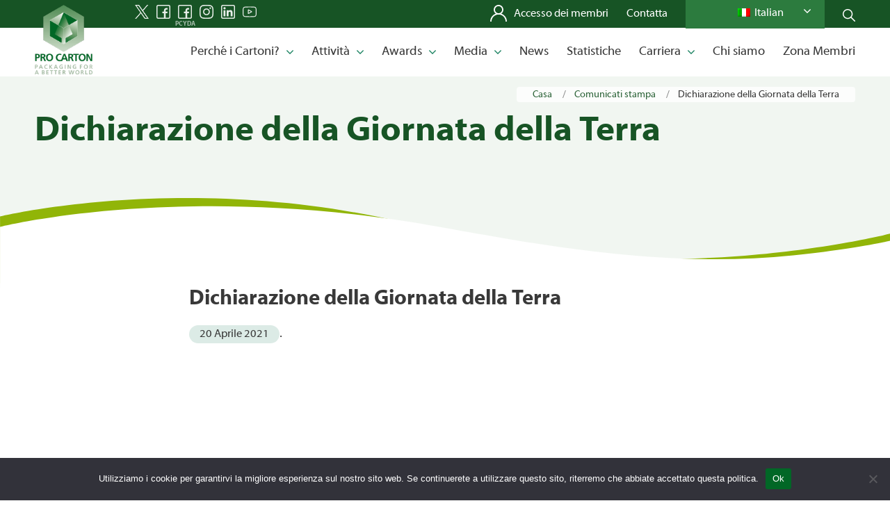

--- FILE ---
content_type: text/html; charset=UTF-8
request_url: https://www.procarton.com/wp-admin/admin-ajax.php
body_size: -478
content:
[
    {
        "type": "regular",
        "group": "Dynamically Added Strings",
        "translationsArray": {
            "it_IT": {
                "id": "125446",
                "translated": "",
                "status": "0",
                "block_type": "0",
                "original_id": "241454",
                "editedTranslation": ""
            }
        },
        "original": "<img height=\"1\" width=\"1\" style=\"display:none;\" alt=\"\" src=\"https:\/\/px.ads.linkedin.com\/collect\/?pid=5754849&fmt=gif\" \/>",
        "dbID": "125446",
        "blockType": "0"
    }
]